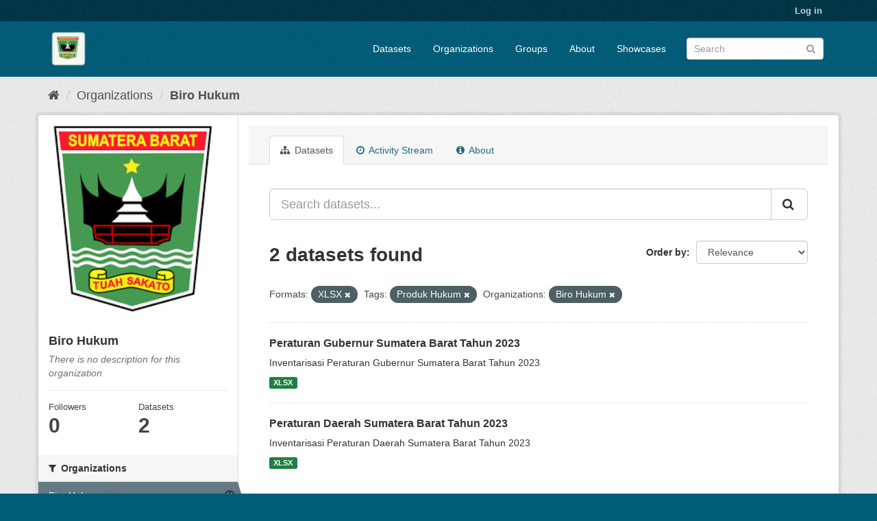

--- FILE ---
content_type: text/html; charset=utf-8
request_url: https://data.sumbarprov.go.id/organization/biro-hukum?res_format=XLSX&tags=Produk+Hukum&organization=biro-hukum
body_size: 5457
content:
<!DOCTYPE html>
<!--[if IE 9]> <html lang="en" class="ie9"> <![endif]-->
<!--[if gt IE 8]><!--> <html lang="en"> <!--<![endif]-->
  <head>
    <meta charset="utf-8" />
      <meta name="generator" content="ckan 2.9.11" />
      <meta name="viewport" content="width=device-width, initial-scale=1.0">
    <title>Biro Hukum - Organizations - Satu Data Sumbar</title>

    
    
  <link rel="shortcut icon" href="/base/images/ckan.ico" />
    
  <link rel="alternate" type="application/atom+xml" title="Satu Data Sumbar - Datasets in organization: Biro Hukum" href="/feeds/organization/biro-hukum.atom" />

  
    
    
      
      
      
    

    
    


    
    

  


    
      
      
    

    
    <link href="/webassets/base/2471d0b8_main.css" rel="stylesheet"/>
<link href="/webassets/ckanext-harvest/c95a0af2_harvest_css.css" rel="stylesheet"/>
<link href="/webassets/ckanext-geoview/77c3ca23_geo-resource-styles.css" rel="stylesheet"/>
<link href="/webassets/ckanext-scheming/728ec589_scheming_css.css" rel="stylesheet"/>
    
  </head>

  
  <body data-site-root="https://data.sumbarprov.go.id/" data-locale-root="https://data.sumbarprov.go.id/" >

    
    <div class="sr-only sr-only-focusable"><a href="#content">Skip to content</a></div>
  

  
     
<div class="account-masthead">
  <div class="container">
     
    <nav class="account not-authed" aria-label="Account">
      <ul class="list-unstyled">
        
        <li><a href="/user/login">Log in</a></li>
         
      </ul>
    </nav>
     
  </div>
</div>

<header class="navbar navbar-static-top masthead">
    
  <div class="container">
    <div class="navbar-right">
      <button data-target="#main-navigation-toggle" data-toggle="collapse" class="navbar-toggle collapsed" type="button" aria-label="expand or collapse" aria-expanded="false">
        <span class="sr-only">Toggle navigation</span>
        <span class="fa fa-bars"></span>
      </button>
    </div>
    <hgroup class="header-image navbar-left">
       
      <a class="logo" href="/"><img src="/uploads/admin/2024-05-23-143002.797592iclauncher-web.png" alt="Satu Data Sumbar" title="Satu Data Sumbar" /></a>
       
    </hgroup>

    <div class="collapse navbar-collapse" id="main-navigation-toggle">
      
      <nav class="section navigation">
        <ul class="nav nav-pills">
            
  
		<li><a href="/dataset/">Datasets</a></li><li><a href="/organization/">Organizations</a></li><li><a href="/group/">Groups</a></li><li><a href="/about">About</a></li>
	    
  <li><a href="/showcase">Showcases</a></li>

        </ul>
      </nav>
       
      <form class="section site-search simple-input" action="/dataset/" method="get">
        <div class="field">
          <label for="field-sitewide-search">Search Datasets</label>
          <input id="field-sitewide-search" type="text" class="form-control" name="q" placeholder="Search" aria-label="Search datasets"/>
          <button class="btn-search" type="submit" aria-label="Submit"><i class="fa fa-search"></i></button>
        </div>
      </form>
      
    </div>
  </div>
</header>

  
    <div class="main">
      <div id="content" class="container">
        
          
            <div class="flash-messages">
              
                
              
            </div>
          

          
            <div class="toolbar" role="navigation" aria-label="Breadcrumb">
              
                
                  <ol class="breadcrumb">
                    
<li class="home"><a href="/" aria-label="Home"><i class="fa fa-home"></i><span> Home</span></a></li>
                    
  <li><a href="/organization/">Organizations</a></li>
  <li class="active"><a href="/organization/biro-hukum">Biro Hukum</a></li>

                  </ol>
                
              
            </div>
          

          <div class="row wrapper">
            
            
            

            
              <aside class="secondary col-sm-3">
                
                
  




  
  <div class="module module-narrow module-shallow context-info">
    
    <section class="module-content">
      
      
        <div class="image">
          <a href="/organization/biro-hukum">
            <img src="https://data.sumbarprov.go.id/uploads/group/2024-05-23-144430.245708download.png" width="200" alt="biro-hukum" />
          </a>
        </div>
      
      
      <h1 class="heading">Biro Hukum
        
      </h1>
      
      
      
        <p class="empty">There is no description for this organization</p>
      
      
      
        
        <div class="nums">
          <dl>
            <dt>Followers</dt>
            <dd data-module="followers-counter" data-module-id="1b9e7577-97aa-4474-ada7-c5ed3b32a2da" data-module-num_followers="0"><span>0</span></dd>
          </dl>
          <dl>
            <dt>Datasets</dt>
            <dd><span>2</span></dd>
          </dl>
        </div>
        
        
        <div class="follow_button">
          
        </div>
        
      
      
    </section>
  </div>
  
  
  <div class="filters">
    <div>
      
        

    
    
	
	    
	    
		<section class="module module-narrow module-shallow">
		    
			<h2 class="module-heading">
			    <i class="fa fa-filter"></i>
			    
			    Organizations
			</h2>
		    
		    
			
			    
				<nav aria-label="Organizations">
				    <ul class="list-unstyled nav nav-simple nav-facet">
					
					    
					    
					    
					    
					    <li class="nav-item active">
						<a href="/organization/1b9e7577-97aa-4474-ada7-c5ed3b32a2da?res_format=XLSX&amp;tags=Produk+Hukum" title="">
						    <span class="item-label">Biro Hukum</span>
						    <span class="hidden separator"> - </span>
						    <span class="item-count badge">2</span>
						</a>
					    </li>
					
				    </ul>
				</nav>

				<p class="module-footer">
				    
					
				    
				</p>
			    
			
		    
		</section>
	    
	
    

      
        

    
    
	
	    
	    
		<section class="module module-narrow module-shallow">
		    
			<h2 class="module-heading">
			    <i class="fa fa-filter"></i>
			    
			    Groups
			</h2>
		    
		    
			
			    
				<p class="module-content empty">There are no Groups that match this search</p>
			    
			
		    
		</section>
	    
	
    

      
        

    
    
	
	    
	    
		<section class="module module-narrow module-shallow">
		    
			<h2 class="module-heading">
			    <i class="fa fa-filter"></i>
			    
			    Tags
			</h2>
		    
		    
			
			    
				<nav aria-label="Tags">
				    <ul class="list-unstyled nav nav-simple nav-facet">
					
					    
					    
					    
					    
					    <li class="nav-item active">
						<a href="/organization/1b9e7577-97aa-4474-ada7-c5ed3b32a2da?res_format=XLSX&amp;organization=biro-hukum" title="">
						    <span class="item-label">Produk Hukum</span>
						    <span class="hidden separator"> - </span>
						    <span class="item-count badge">2</span>
						</a>
					    </li>
					
				    </ul>
				</nav>

				<p class="module-footer">
				    
					
				    
				</p>
			    
			
		    
		</section>
	    
	
    

      
        

    
    
	
	    
	    
		<section class="module module-narrow module-shallow">
		    
			<h2 class="module-heading">
			    <i class="fa fa-filter"></i>
			    
			    Formats
			</h2>
		    
		    
			
			    
				<nav aria-label="Formats">
				    <ul class="list-unstyled nav nav-simple nav-facet">
					
					    
					    
					    
					    
					    <li class="nav-item active">
						<a href="/organization/1b9e7577-97aa-4474-ada7-c5ed3b32a2da?tags=Produk+Hukum&amp;organization=biro-hukum" title="">
						    <span class="item-label">XLSX</span>
						    <span class="hidden separator"> - </span>
						    <span class="item-count badge">2</span>
						</a>
					    </li>
					
				    </ul>
				</nav>

				<p class="module-footer">
				    
					
				    
				</p>
			    
			
		    
		</section>
	    
	
    

      
        

    
    
	
	    
	    
		<section class="module module-narrow module-shallow">
		    
			<h2 class="module-heading">
			    <i class="fa fa-filter"></i>
			    
			    Licenses
			</h2>
		    
		    
			
			    
				<nav aria-label="Licenses">
				    <ul class="list-unstyled nav nav-simple nav-facet">
					
					    
					    
					    
					    
					    <li class="nav-item">
						<a href="/organization/1b9e7577-97aa-4474-ada7-c5ed3b32a2da?res_format=XLSX&amp;tags=Produk+Hukum&amp;organization=biro-hukum&amp;license_id=other-open" title="">
						    <span class="item-label">Other (Open)</span>
						    <span class="hidden separator"> - </span>
						    <span class="item-count badge">2</span>
						</a>
					    </li>
					
				    </ul>
				</nav>

				<p class="module-footer">
				    
					
				    
				</p>
			    
			
		    
		</section>
	    
	
    

      
    </div>
    <a class="close no-text hide-filters"><i class="fa fa-times-circle"></i><span class="text">close</span></a>
  </div>


              </aside>
            

            
              <div class="primary col-sm-9 col-xs-12" role="main">
                
                
                  <article class="module">
                    
                      <header class="module-content page-header">
                        
                        <ul class="nav nav-tabs">
                          
  <li class="active"><a href="/organization/biro-hukum"><i class="fa fa-sitemap"></i> Datasets</a></li>
  <li><a href="/organization/activity/biro-hukum/0"><i class="fa fa-clock-o"></i> Activity Stream</a></li>
  <li><a href="/organization/about/biro-hukum"><i class="fa fa-info-circle"></i> About</a></li>

                        </ul>
                      </header>
                    
                    <div class="module-content">
                      
                      
    
      
      
      







<form id="organization-datasets-search-form" class="search-form" method="get" data-module="select-switch">

  
    <div class="input-group search-input-group">
      <input aria-label="Search datasets..." id="field-giant-search" type="text" class="form-control input-lg" name="q" value="" autocomplete="off" placeholder="Search datasets...">
      
      <span class="input-group-btn">
        <button class="btn btn-default btn-lg" type="submit" value="search" aria-label="Submit">
          <i class="fa fa-search"></i>
        </button>
      </span>
      
    </div>
  

  
    <span>
  
  

  
  
  
  <input type="hidden" name="res_format" value="XLSX" />
  
  
  
  
  
  <input type="hidden" name="tags" value="Produk Hukum" />
  
  
  
  
  
  <input type="hidden" name="organization" value="biro-hukum" />
  
  
  
  </span>
  

  
    
      <div class="form-select form-group control-order-by">
        <label for="field-order-by">Order by</label>
        <select id="field-order-by" name="sort" class="form-control">
          
            
              <option value="score desc, metadata_modified desc">Relevance</option>
            
          
            
              <option value="title_string asc">Name Ascending</option>
            
          
            
              <option value="title_string desc">Name Descending</option>
            
          
            
              <option value="metadata_modified desc">Last Modified</option>
            
          
            
          
        </select>
        
        <button class="btn btn-default js-hide" type="submit">Go</button>
        
      </div>
    
  

  
    
      <h1>

  
  
  
  

2 datasets found</h1>
    
  

  
    
      <p class="filter-list">
        
          
          <span class="facet">Formats:</span>
          
            <span class="filtered pill">XLSX
              <a href="/organization/biro-hukum?tags=Produk+Hukum&amp;organization=biro-hukum" class="remove" title="Remove"><i class="fa fa-times"></i></a>
            </span>
          
        
          
          <span class="facet">Tags:</span>
          
            <span class="filtered pill">Produk Hukum
              <a href="/organization/biro-hukum?res_format=XLSX&amp;organization=biro-hukum" class="remove" title="Remove"><i class="fa fa-times"></i></a>
            </span>
          
        
          
          <span class="facet">Organizations:</span>
          
            <span class="filtered pill">Biro Hukum
              <a href="/organization/biro-hukum?res_format=XLSX&amp;tags=Produk+Hukum" class="remove" title="Remove"><i class="fa fa-times"></i></a>
            </span>
          
        
      </p>
      <a class="show-filters btn btn-default">Filter Results</a>
    
  

</form>




    
  
    
      

  
    <ul class="dataset-list list-unstyled">
    	
	      
	        






  <li class="dataset-item">
    
      <div class="dataset-content">
        
          <h2 class="dataset-heading">
            
              
            
            
		<a href="/dataset/peraturan-gubernur-sumatera-barat-tahun-2023">Peraturan Gubernur Sumatera Barat Tahun 2023</a>
            
            
              
              
            
          </h2>
        
        
          
        
        
          
            <div>Inventarisasi Peraturan Gubernur Sumatera Barat Tahun 2023</div>
          
        
      </div>
      
        
          
            <ul class="dataset-resources list-unstyled">
              
                
                <li>
                  <a href="/dataset/peraturan-gubernur-sumatera-barat-tahun-2023" class="label label-default" data-format="xlsx">XLSX</a>
                </li>
                
              
            </ul>
          
        
      
    
  </li>

	      
	        






  <li class="dataset-item">
    
      <div class="dataset-content">
        
          <h2 class="dataset-heading">
            
              
            
            
		<a href="/dataset/peraturan-daerah-sumatera-barat-tahun-2023">Peraturan Daerah Sumatera Barat Tahun 2023</a>
            
            
              
              
            
          </h2>
        
        
          
        
        
          
            <div>Inventarisasi Peraturan Daerah Sumatera Barat Tahun 2023</div>
          
        
      </div>
      
        
          
            <ul class="dataset-resources list-unstyled">
              
                
                <li>
                  <a href="/dataset/peraturan-daerah-sumatera-barat-tahun-2023" class="label label-default" data-format="xlsx">XLSX</a>
                </li>
                
              
            </ul>
          
        
      
    
  </li>

	      
	    
    </ul>
  

    
  
  
    
  

                    </div>
                  </article>
                
              </div>
            
          </div>
        
      </div>
    </div>
  
    <footer class="site-footer">
  <div class="container">
    
    <div class="row">
      <div class="col-md-8 footer-links">
        
          <ul class="list-unstyled">
            
              <li><a href="/about">About Satu Data Sumbar</a></li>
            
          </ul>
          <ul class="list-unstyled">
            
              
              <li><a href="http://docs.ckan.org/en/2.9/api/">CKAN API</a></li>
              <li><a href="http://www.ckan.org/">CKAN Association</a></li>
              <li><a href="http://www.opendefinition.org/okd/"><img src="/base/images/od_80x15_blue.png" alt="Open Data"></a></li>
            
          </ul>
        
      </div>
      <div class="col-md-4 attribution">
        
          <p><strong>Powered by</strong> <a class="hide-text ckan-footer-logo" href="http://ckan.org">CKAN</a></p>
        
        
          
<form class="form-inline form-select lang-select" action="/util/redirect" data-module="select-switch" method="POST">
  <label for="field-lang-select">Language</label>
  <select id="field-lang-select" name="url" data-module="autocomplete" data-module-dropdown-class="lang-dropdown" data-module-container-class="lang-container">
    
      <option value="/en/organization/biro-hukum?res_format=XLSX&amp;tags=Produk+Hukum&amp;organization=biro-hukum" selected="selected">
        English
      </option>
    
      <option value="/pt_BR/organization/biro-hukum?res_format=XLSX&amp;tags=Produk+Hukum&amp;organization=biro-hukum" >
        português (Brasil)
      </option>
    
      <option value="/ja/organization/biro-hukum?res_format=XLSX&amp;tags=Produk+Hukum&amp;organization=biro-hukum" >
        日本語
      </option>
    
      <option value="/it/organization/biro-hukum?res_format=XLSX&amp;tags=Produk+Hukum&amp;organization=biro-hukum" >
        italiano
      </option>
    
      <option value="/cs_CZ/organization/biro-hukum?res_format=XLSX&amp;tags=Produk+Hukum&amp;organization=biro-hukum" >
        čeština (Česko)
      </option>
    
      <option value="/ca/organization/biro-hukum?res_format=XLSX&amp;tags=Produk+Hukum&amp;organization=biro-hukum" >
        català
      </option>
    
      <option value="/es/organization/biro-hukum?res_format=XLSX&amp;tags=Produk+Hukum&amp;organization=biro-hukum" >
        español
      </option>
    
      <option value="/fr/organization/biro-hukum?res_format=XLSX&amp;tags=Produk+Hukum&amp;organization=biro-hukum" >
        français
      </option>
    
      <option value="/el/organization/biro-hukum?res_format=XLSX&amp;tags=Produk+Hukum&amp;organization=biro-hukum" >
        Ελληνικά
      </option>
    
      <option value="/sv/organization/biro-hukum?res_format=XLSX&amp;tags=Produk+Hukum&amp;organization=biro-hukum" >
        svenska
      </option>
    
      <option value="/sr/organization/biro-hukum?res_format=XLSX&amp;tags=Produk+Hukum&amp;organization=biro-hukum" >
        српски
      </option>
    
      <option value="/no/organization/biro-hukum?res_format=XLSX&amp;tags=Produk+Hukum&amp;organization=biro-hukum" >
        norsk bokmål (Norge)
      </option>
    
      <option value="/sk/organization/biro-hukum?res_format=XLSX&amp;tags=Produk+Hukum&amp;organization=biro-hukum" >
        slovenčina
      </option>
    
      <option value="/fi/organization/biro-hukum?res_format=XLSX&amp;tags=Produk+Hukum&amp;organization=biro-hukum" >
        suomi
      </option>
    
      <option value="/ru/organization/biro-hukum?res_format=XLSX&amp;tags=Produk+Hukum&amp;organization=biro-hukum" >
        русский
      </option>
    
      <option value="/de/organization/biro-hukum?res_format=XLSX&amp;tags=Produk+Hukum&amp;organization=biro-hukum" >
        Deutsch
      </option>
    
      <option value="/pl/organization/biro-hukum?res_format=XLSX&amp;tags=Produk+Hukum&amp;organization=biro-hukum" >
        polski
      </option>
    
      <option value="/nl/organization/biro-hukum?res_format=XLSX&amp;tags=Produk+Hukum&amp;organization=biro-hukum" >
        Nederlands
      </option>
    
      <option value="/bg/organization/biro-hukum?res_format=XLSX&amp;tags=Produk+Hukum&amp;organization=biro-hukum" >
        български
      </option>
    
      <option value="/ko_KR/organization/biro-hukum?res_format=XLSX&amp;tags=Produk+Hukum&amp;organization=biro-hukum" >
        한국어 (대한민국)
      </option>
    
      <option value="/hu/organization/biro-hukum?res_format=XLSX&amp;tags=Produk+Hukum&amp;organization=biro-hukum" >
        magyar
      </option>
    
      <option value="/sl/organization/biro-hukum?res_format=XLSX&amp;tags=Produk+Hukum&amp;organization=biro-hukum" >
        slovenščina
      </option>
    
      <option value="/lv/organization/biro-hukum?res_format=XLSX&amp;tags=Produk+Hukum&amp;organization=biro-hukum" >
        latviešu
      </option>
    
      <option value="/ar/organization/biro-hukum?res_format=XLSX&amp;tags=Produk+Hukum&amp;organization=biro-hukum" >
        العربية
      </option>
    
      <option value="/hr/organization/biro-hukum?res_format=XLSX&amp;tags=Produk+Hukum&amp;organization=biro-hukum" >
        hrvatski
      </option>
    
      <option value="/am/organization/biro-hukum?res_format=XLSX&amp;tags=Produk+Hukum&amp;organization=biro-hukum" >
        አማርኛ
      </option>
    
      <option value="/da_DK/organization/biro-hukum?res_format=XLSX&amp;tags=Produk+Hukum&amp;organization=biro-hukum" >
        dansk (Danmark)
      </option>
    
      <option value="/he/organization/biro-hukum?res_format=XLSX&amp;tags=Produk+Hukum&amp;organization=biro-hukum" >
        עברית
      </option>
    
      <option value="/sq/organization/biro-hukum?res_format=XLSX&amp;tags=Produk+Hukum&amp;organization=biro-hukum" >
        shqip
      </option>
    
      <option value="/lt/organization/biro-hukum?res_format=XLSX&amp;tags=Produk+Hukum&amp;organization=biro-hukum" >
        lietuvių
      </option>
    
      <option value="/vi/organization/biro-hukum?res_format=XLSX&amp;tags=Produk+Hukum&amp;organization=biro-hukum" >
        Tiếng Việt
      </option>
    
      <option value="/bs/organization/biro-hukum?res_format=XLSX&amp;tags=Produk+Hukum&amp;organization=biro-hukum" >
        bosanski
      </option>
    
      <option value="/id/organization/biro-hukum?res_format=XLSX&amp;tags=Produk+Hukum&amp;organization=biro-hukum" >
        Indonesia
      </option>
    
      <option value="/th/organization/biro-hukum?res_format=XLSX&amp;tags=Produk+Hukum&amp;organization=biro-hukum" >
        ไทย
      </option>
    
      <option value="/en_AU/organization/biro-hukum?res_format=XLSX&amp;tags=Produk+Hukum&amp;organization=biro-hukum" >
        English (Australia)
      </option>
    
      <option value="/my_MM/organization/biro-hukum?res_format=XLSX&amp;tags=Produk+Hukum&amp;organization=biro-hukum" >
        မြန်မာ (မြန်မာ)
      </option>
    
      <option value="/km/organization/biro-hukum?res_format=XLSX&amp;tags=Produk+Hukum&amp;organization=biro-hukum" >
        ខ្មែរ
      </option>
    
      <option value="/uk_UA/organization/biro-hukum?res_format=XLSX&amp;tags=Produk+Hukum&amp;organization=biro-hukum" >
        українська (Україна)
      </option>
    
      <option value="/tl/organization/biro-hukum?res_format=XLSX&amp;tags=Produk+Hukum&amp;organization=biro-hukum" >
        Filipino (Pilipinas)
      </option>
    
      <option value="/uk/organization/biro-hukum?res_format=XLSX&amp;tags=Produk+Hukum&amp;organization=biro-hukum" >
        українська
      </option>
    
      <option value="/ne/organization/biro-hukum?res_format=XLSX&amp;tags=Produk+Hukum&amp;organization=biro-hukum" >
        नेपाली
      </option>
    
      <option value="/zh_Hant_TW/organization/biro-hukum?res_format=XLSX&amp;tags=Produk+Hukum&amp;organization=biro-hukum" >
        中文 (繁體, 台灣)
      </option>
    
      <option value="/ro/organization/biro-hukum?res_format=XLSX&amp;tags=Produk+Hukum&amp;organization=biro-hukum" >
        română
      </option>
    
      <option value="/mk/organization/biro-hukum?res_format=XLSX&amp;tags=Produk+Hukum&amp;organization=biro-hukum" >
        македонски
      </option>
    
      <option value="/tr/organization/biro-hukum?res_format=XLSX&amp;tags=Produk+Hukum&amp;organization=biro-hukum" >
        Türkçe
      </option>
    
      <option value="/fa_IR/organization/biro-hukum?res_format=XLSX&amp;tags=Produk+Hukum&amp;organization=biro-hukum" >
        فارسی (ایران)
      </option>
    
      <option value="/pt_PT/organization/biro-hukum?res_format=XLSX&amp;tags=Produk+Hukum&amp;organization=biro-hukum" >
        português (Portugal)
      </option>
    
      <option value="/gl/organization/biro-hukum?res_format=XLSX&amp;tags=Produk+Hukum&amp;organization=biro-hukum" >
        galego
      </option>
    
      <option value="/sr_Latn/organization/biro-hukum?res_format=XLSX&amp;tags=Produk+Hukum&amp;organization=biro-hukum" >
        srpski (latinica)
      </option>
    
      <option value="/is/organization/biro-hukum?res_format=XLSX&amp;tags=Produk+Hukum&amp;organization=biro-hukum" >
        íslenska
      </option>
    
      <option value="/zh_Hans_CN/organization/biro-hukum?res_format=XLSX&amp;tags=Produk+Hukum&amp;organization=biro-hukum" >
        中文 (简体, 中国)
      </option>
    
      <option value="/eu/organization/biro-hukum?res_format=XLSX&amp;tags=Produk+Hukum&amp;organization=biro-hukum" >
        euskara
      </option>
    
      <option value="/es_AR/organization/biro-hukum?res_format=XLSX&amp;tags=Produk+Hukum&amp;organization=biro-hukum" >
        español (Argentina)
      </option>
    
      <option value="/nb_NO/organization/biro-hukum?res_format=XLSX&amp;tags=Produk+Hukum&amp;organization=biro-hukum" >
        norsk bokmål (Norge)
      </option>
    
      <option value="/mn_MN/organization/biro-hukum?res_format=XLSX&amp;tags=Produk+Hukum&amp;organization=biro-hukum" >
        монгол (Монгол)
      </option>
    
  </select>
  <button class="btn btn-default js-hide" type="submit">Go</button>
</form>
        
      </div>
    </div>
    
  </div>

  
    
  
</footer>
  
  
  
  
  
    

      

    
    
    <link href="/webassets/vendor/f3b8236b_select2.css" rel="stylesheet"/>
<link href="/webassets/vendor/0b01aef1_font-awesome.css" rel="stylesheet"/>
    <script src="/webassets/vendor/d8ae4bed_jquery.js" type="text/javascript"></script>
<script src="/webassets/vendor/fb6095a0_vendor.js" type="text/javascript"></script>
<script src="/webassets/vendor/580fa18d_bootstrap.js" type="text/javascript"></script>
<script src="/webassets/base/15a18f6c_main.js" type="text/javascript"></script>
<script src="/webassets/base/2448af8b_ckan.js" type="text/javascript"></script>
  </body>
</html>